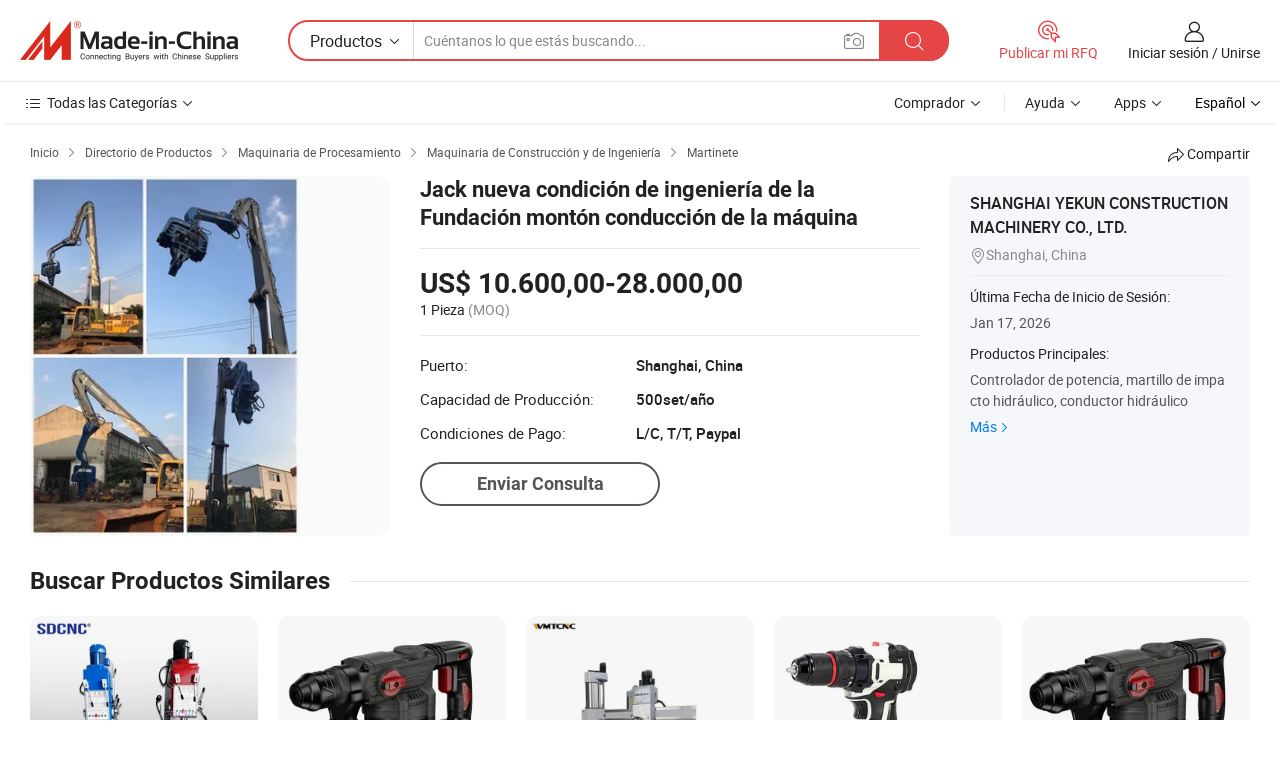

--- FILE ---
content_type: text/html;charset=UTF-8
request_url: https://es.made-in-china.com/co_yekun888/product_New-Condition-Jack-Foundation-Engineering-Pile-Driving-Machine_rghgsuhig.html
body_size: 19910
content:
<!DOCTYPE HTML>
<html lang="es">
<head>
    <meta content="text/html; charset=utf-8" http-equiv="Content-Type" />
    <link rel="dns-prefetch" href="//www.micstatic.com">
    <link rel="dns-prefetch" href="//image.made-in-china.com">
    <link rel="dns-prefetch" href="//www.made-in-china.com">
    <link rel="dns-prefetch" href="//pylon.micstatic.com">
    <link rel="dns-prefetch" href="//expo.made-in-china.com">
    <link rel="dns-prefetch" href="//world.made-in-china.com">
    <link rel="dns-prefetch" href="//pic.made-in-china.com">
    <link rel="dns-prefetch" href="//fa.made-in-china.com">
    <meta http-equiv="X-UA-Compatible" content="IE=Edge, chrome=1" />
    <meta name="renderer" content="webkit" />
                            <link rel="alternate" hreflang="en" href="https://yekun888.en.made-in-china.com/product/bCqmQzcOChkt/China-New-Condition-Jack-Foundation-Engineering-Pile-Driving-Machine.html" />
                                                        <link rel="alternate" hreflang="es" href="https://es.made-in-china.com/co_yekun888/product_New-Condition-Jack-Foundation-Engineering-Pile-Driving-Machine_rghgsuhig.html" />
                                            <link rel="alternate" hreflang="pt" href="https://pt.made-in-china.com/co_yekun888/product_New-Condition-Jack-Foundation-Engineering-Pile-Driving-Machine_rghgsuhig.html" />
                                            <link rel="alternate" hreflang="fr" href="https://fr.made-in-china.com/co_yekun888/product_New-Condition-Jack-Foundation-Engineering-Pile-Driving-Machine_rghgsuhig.html" />
                                            <link rel="alternate" hreflang="ru" href="https://ru.made-in-china.com/co_yekun888/product_New-Condition-Jack-Foundation-Engineering-Pile-Driving-Machine_rghgsuhig.html" />
                                            <link rel="alternate" hreflang="it" href="https://it.made-in-china.com/co_yekun888/product_New-Condition-Jack-Foundation-Engineering-Pile-Driving-Machine_rghgsuhig.html" />
                                            <link rel="alternate" hreflang="de" href="https://de.made-in-china.com/co_yekun888/product_New-Condition-Jack-Foundation-Engineering-Pile-Driving-Machine_rghgsuhig.html" />
                                            <link rel="alternate" hreflang="nl" href="https://nl.made-in-china.com/co_yekun888/product_New-Condition-Jack-Foundation-Engineering-Pile-Driving-Machine_rghgsuhig.html" />
                                            <link rel="alternate" hreflang="ar" href="https://sa.made-in-china.com/co_yekun888/product_New-Condition-Jack-Foundation-Engineering-Pile-Driving-Machine_rghgsuhig.html" />
                                            <link rel="alternate" hreflang="ko" href="https://kr.made-in-china.com/co_yekun888/product_New-Condition-Jack-Foundation-Engineering-Pile-Driving-Machine_rghgsuhig.html" />
                                            <link rel="alternate" hreflang="ja" href="https://jp.made-in-china.com/co_yekun888/product_New-Condition-Jack-Foundation-Engineering-Pile-Driving-Machine_rghgsuhig.html" />
                                            <link rel="alternate" hreflang="hi" href="https://hi.made-in-china.com/co_yekun888/product_New-Condition-Jack-Foundation-Engineering-Pile-Driving-Machine_rghgsuhig.html" />
                                            <link rel="alternate" hreflang="th" href="https://th.made-in-china.com/co_yekun888/product_New-Condition-Jack-Foundation-Engineering-Pile-Driving-Machine_rghgsuhig.html" />
                                            <link rel="alternate" hreflang="tr" href="https://tr.made-in-china.com/co_yekun888/product_New-Condition-Jack-Foundation-Engineering-Pile-Driving-Machine_rghgsuhig.html" />
                                            <link rel="alternate" hreflang="vi" href="https://vi.made-in-china.com/co_yekun888/product_New-Condition-Jack-Foundation-Engineering-Pile-Driving-Machine_rghgsuhig.html" />
                                            <link rel="alternate" hreflang="id" href="https://id.made-in-china.com/co_yekun888/product_New-Condition-Jack-Foundation-Engineering-Pile-Driving-Machine_rghgsuhig.html" />
                                    <link rel="alternate" hreflang="x-default" href="https://yekun888.en.made-in-china.com/product/bCqmQzcOChkt/China-New-Condition-Jack-Foundation-Engineering-Pile-Driving-Machine.html" />
            <title>Jack nueva condición de ingeniería de la Fundación montón conducción de la máquina - China Materiales de construcción, taladradora</title>
            <meta name="Keywords" content="Jack nueva condición de ingeniería de la Fundación montón conducción de la máquina,Materiales de construcción, taladradora" />
                        <meta name="Description" content="Jack nueva condición de ingeniería de la Fundación montón conducción de la máquina,Encuentra Detalles sobre Materiales de construcción, taladradora de Jack nueva condición de ingeniería de la Fundación montón conducción de la máquina - SHANGHAI YEKUN CONSTRUCTION MACHINERY CO., LTD." />
             <meta property="og:title" content="[Hot Item] Jack nueva condición de ingeniería de la Fundación montón conducción de la máquina"/>
<meta property="og:type" content="product"/>
<meta property="og:url" content="https://es.made-in-china.com/co_yekun888/product_New-Condition-Jack-Foundation-Engineering-Pile-Driving-Machine_rghgsuhig.html"/>
<meta property="og:image" content="https://image.made-in-china.com/2f0j00qUGRCmwdPAon/New-Condition-Jack-Foundation-Engineering-Pile-Driving-Machine.jpg"/>
<meta property="og:site_name" content="Made-in-China.com"/>
<meta property="fb:admins" content="292039974180201"/>
<meta property="fb:page_id" content="10150525576765348"/>
<meta property="fb:app_id" content="205885989426763"/>
<meta property="og:description" content="No. de Modelo.: pile machine Tipo: Martillo Hidráulico Presión Tipo Pile Driver: Pile Driver hidráulico Pila Tipo Martillo: Martillo gota Fuente De Alimentación: Gasolina Potencia del motor: 32 45 56 63 80 90 107 125displacement"/>
<meta property="product:price:amount" content="10600.0" />
<meta property="product:price:currency" content="USD" />
<meta property="og:availability" content="instock" />
<link rel="canonical" href="https://es.made-in-china.com/co_yekun888/product_New-Condition-Jack-Foundation-Engineering-Pile-Driving-Machine_rghgsuhig.html" />
            <link rel="amphtml" href="https://es.made-in-china.com/amp/co_yekun888/product_New-Condition-Jack-Foundation-Engineering-Pile-Driving-Machine_rghgsuhig.html">
    <link rel="stylesheet" type="text/css" href="https://www.micstatic.com/common/css/global_bdef139a.css" media="all">
    <link rel="stylesheet" type="text/css" href="https://www.micstatic.com/landing/www/product/free/css/global_v2_96df6b18.css" media="all">
    <link rel="stylesheet" type="text/css" href="https://www.micstatic.com/common/js/assets/artDialog/2.0.0/skins/default_9d77dce2.css" />
    <link rel="stylesheet" href="https://www.micstatic.com/landing/www/product/free/css/detail_v2_18a5c081.css">
            <link rel="stylesheet" type="text/css" href="https://www.micstatic.com/landing/www/product/free/css/detail-mlan_51101171.css" media="all"/>
            <script type="text/javascript" src="https://www.micstatic.com/common/js/libs/jquery_2ad57377.js" charset="utf-8" crossorigin="anonymous" ></script><script type="text/javascript" src="https://www.micstatic.com/common/js/libs/class.0.3.2_2c7a4288.js" charset="utf-8" crossorigin="anonymous" ></script><!-- Polyfill Code Begin --><script chaset="utf-8" type="text/javascript" src="https://www.micstatic.com/polyfill/polyfill-simplify_eb12d58d.js"></script><!-- Polyfill Code End --></head>
<body class="res-wrapper" probe-clarity="false" >
    <div style="position:absolute;top:0;left:0;width:1px;height:1px;overflow:hidden">
        <img src="//stat.made-in-china.com/event/rec.gif?type=0&data=%7B%22layout%22%3A%22-1%22%2C%22ct%22%3A%222%22%2C%22pos%22%3A0%2C%22random%22%3A%220%22%2C%22c%22%3A%222%22%7D&st=1768652818766"/>
    </div>
    <input type="hidden" id="lan" name="lan" value="es">
    <input id="rfqClickData" type="hidden" value="type=2&data=%7B%22layout%22%3A%22-1%22%2C%22ct%22%3A%222%22%2C%22pos%22%3A0%2C%22random%22%3A%220%22%2C%22c%22%3A%222%22%7D&st=1768652818766&rfqc=1" />
    <input id="rootpath" type="hidden" value="" />
    <input type="hidden" id="loginUserName" value="yekun888"/>
    <input type="hidden" id="enHomeUrl" value="https://yekun888.en.made-in-china.com"/>
    <input type="hidden" id="pureFreeUrlType" value="false"/>
    <input type="hidden" id="logoImgUrl" value=""/>
    <input type="hidden" id="comReviewSourceId" value="iqMJWHGCXAIs"/>
            <input type="hidden" name="abTestCode" id="abTestCode" value="" />
            <input type="hidden" name="searchTip" id="searchTip" value="¿Aún estás buscando? ¡Simplemente sigue buscando para encontrar lo que buscas!">
    <input type="hidden" name="user_behavior_trace_id" id="user_behavior_trace_id" value="1jf5uoi7e5fy"/>
        <input type="hidden" id="contactUrlParam" value="?plant=es&from=shrom&type=down&page=p_detail">
            <div id="header" ></div>
<script>
    function headerMlanInit() {
        const funcName = 'headerMlan';
        const app = new window[funcName]({target: document.getElementById('header'), props: {props: {"pageType":9,"logoTitle":"Fabricantes y proveedores","logoUrl":null,"base":{"buyerInfo":{"service":"Servicio","newUserGuide":"Guía de Nuevo Usuario","auditReport":"Audited Suppliers' Reports","meetSuppliers":"Meet Suppliers","onlineTrading":"Secured Trading Service","buyerCenter":"Centro del Comprador","contactUs":"Contáctenos","search":"Buscar","prodDirectory":"Directorio de Productos","supplierDiscover":"Supplier Discover","sourcingRequest":"Publicar Solicitud de Compra","quickLinks":"Quick Links","myFavorites":"Mis Favoritos","visitHistory":"Historial de Navegación","buyer":"Comprador","blog":"Perspectivas Comerciales"},"supplierInfo":{"supplier":"Proveedor","joinAdvance":"加入高级会员","tradeServerMarket":"外贸服务市场","memberHome":"外贸e家","cloudExpo":"Smart Expo云展会","onlineTrade":"交易服务","internationalLogis":"国际物流","northAmericaBrandSailing":"北美全渠道出海","micDomesticTradeStation":"中国制造网内贸站"},"helpInfo":{"whyMic":"Why Made-in-China.com","auditSupplierWay":"Cómo auditamos a los proveedores","securePaymentWay":"Cómo aseguramos el pago","submitComplaint":"Presentar una queja","contactUs":"Contáctenos","faq":"Preguntas más frecuentes","help":"Ayuda"},"appsInfo":{"downloadApp":"¡Descargar App!","forBuyer":"Para Comprador","forSupplier":"Para Proveedor","exploreApp":"Explora los descuentos exclusivos de la App","apps":"Apps"},"languages":[{"lanCode":0,"simpleName":"en","name":"English","value":"https://yekun888.en.made-in-china.com/product/bCqmQzcOChkt/China-New-Condition-Jack-Foundation-Engineering-Pile-Driving-Machine.html","htmlLang":"en"},{"lanCode":5,"simpleName":"es","name":"Español","value":"https://es.made-in-china.com/co_yekun888/product_New-Condition-Jack-Foundation-Engineering-Pile-Driving-Machine_rghgsuhig.html","htmlLang":"es"},{"lanCode":4,"simpleName":"pt","name":"Português","value":"https://pt.made-in-china.com/co_yekun888/product_New-Condition-Jack-Foundation-Engineering-Pile-Driving-Machine_rghgsuhig.html","htmlLang":"pt"},{"lanCode":2,"simpleName":"fr","name":"Français","value":"https://fr.made-in-china.com/co_yekun888/product_New-Condition-Jack-Foundation-Engineering-Pile-Driving-Machine_rghgsuhig.html","htmlLang":"fr"},{"lanCode":3,"simpleName":"ru","name":"Русский язык","value":"https://ru.made-in-china.com/co_yekun888/product_New-Condition-Jack-Foundation-Engineering-Pile-Driving-Machine_rghgsuhig.html","htmlLang":"ru"},{"lanCode":8,"simpleName":"it","name":"Italiano","value":"https://it.made-in-china.com/co_yekun888/product_New-Condition-Jack-Foundation-Engineering-Pile-Driving-Machine_rghgsuhig.html","htmlLang":"it"},{"lanCode":6,"simpleName":"de","name":"Deutsch","value":"https://de.made-in-china.com/co_yekun888/product_New-Condition-Jack-Foundation-Engineering-Pile-Driving-Machine_rghgsuhig.html","htmlLang":"de"},{"lanCode":7,"simpleName":"nl","name":"Nederlands","value":"https://nl.made-in-china.com/co_yekun888/product_New-Condition-Jack-Foundation-Engineering-Pile-Driving-Machine_rghgsuhig.html","htmlLang":"nl"},{"lanCode":9,"simpleName":"sa","name":"العربية","value":"https://sa.made-in-china.com/co_yekun888/product_New-Condition-Jack-Foundation-Engineering-Pile-Driving-Machine_rghgsuhig.html","htmlLang":"ar"},{"lanCode":11,"simpleName":"kr","name":"한국어","value":"https://kr.made-in-china.com/co_yekun888/product_New-Condition-Jack-Foundation-Engineering-Pile-Driving-Machine_rghgsuhig.html","htmlLang":"ko"},{"lanCode":10,"simpleName":"jp","name":"日本語","value":"https://jp.made-in-china.com/co_yekun888/product_New-Condition-Jack-Foundation-Engineering-Pile-Driving-Machine_rghgsuhig.html","htmlLang":"ja"},{"lanCode":12,"simpleName":"hi","name":"हिन्दी","value":"https://hi.made-in-china.com/co_yekun888/product_New-Condition-Jack-Foundation-Engineering-Pile-Driving-Machine_rghgsuhig.html","htmlLang":"hi"},{"lanCode":13,"simpleName":"th","name":"ภาษาไทย","value":"https://th.made-in-china.com/co_yekun888/product_New-Condition-Jack-Foundation-Engineering-Pile-Driving-Machine_rghgsuhig.html","htmlLang":"th"},{"lanCode":14,"simpleName":"tr","name":"Türkçe","value":"https://tr.made-in-china.com/co_yekun888/product_New-Condition-Jack-Foundation-Engineering-Pile-Driving-Machine_rghgsuhig.html","htmlLang":"tr"},{"lanCode":15,"simpleName":"vi","name":"Tiếng Việt","value":"https://vi.made-in-china.com/co_yekun888/product_New-Condition-Jack-Foundation-Engineering-Pile-Driving-Machine_rghgsuhig.html","htmlLang":"vi"},{"lanCode":16,"simpleName":"id","name":"Bahasa Indonesia","value":"https://id.made-in-china.com/co_yekun888/product_New-Condition-Jack-Foundation-Engineering-Pile-Driving-Machine_rghgsuhig.html","htmlLang":"id"}],"showMlan":true,"showRules":false,"rules":"Rules","language":"es","menu":"Menú","subTitle":null,"subTitleLink":null,"stickyInfo":null},"categoryRegion":{"categories":"Todas las Categorías","categoryList":[{"name":"Agricultura y Alimento","value":"https://es.made-in-china.com/category1_Agriculture-Food/Agriculture-Food_usssssssss.html","catCode":"1000000000"},{"name":"Ropa y Accesorios","value":"https://es.made-in-china.com/category1_Apparel-Accessories/Apparel-Accessories_uussssssss.html","catCode":"1100000000"},{"name":"Artes y Antigüedades","value":"https://es.made-in-china.com/category1_Arts-Crafts/Arts-Crafts_uyssssssss.html","catCode":"1200000000"},{"name":"Piezas y Accesorios de Auto y de Moto","value":"https://es.made-in-china.com/category1_Auto-Motorcycle-Parts-Accessories/Auto-Motorcycle-Parts-Accessories_yossssssss.html","catCode":"2900000000"},{"name":"Bolsas, Maletínes y Cajas","value":"https://es.made-in-china.com/category1_Bags-Cases-Boxes/Bags-Cases-Boxes_yhssssssss.html","catCode":"2600000000"},{"name":"Productos Químicos","value":"https://es.made-in-china.com/category1_Chemicals/Chemicals_uissssssss.html","catCode":"1300000000"},{"name":"Productos de Computadora","value":"https://es.made-in-china.com/category1_Computer-Products/Computer-Products_iissssssss.html","catCode":"3300000000"},{"name":"Construcción y Decoración","value":"https://es.made-in-china.com/category1_Construction-Decoration/Construction-Decoration_ugssssssss.html","catCode":"1500000000"},{"name":"Electrónicos de Consumo","value":"https://es.made-in-china.com/category1_Consumer-Electronics/Consumer-Electronics_unssssssss.html","catCode":"1400000000"},{"name":"Producto Eléctrico y Electrónico","value":"https://es.made-in-china.com/category1_Electrical-Electronics/Electrical-Electronics_uhssssssss.html","catCode":"1600000000"},{"name":"Mueble","value":"https://es.made-in-china.com/category1_Furniture/Furniture_yessssssss.html","catCode":"2700000000"},{"name":"Salud y Medicina","value":"https://es.made-in-china.com/category1_Health-Medicine/Health-Medicine_uessssssss.html","catCode":"1700000000"},{"name":"Equipo y Componentes Industriales","value":"https://es.made-in-china.com/category1_Industrial-Equipment-Components/Industrial-Equipment-Components_inssssssss.html","catCode":"3400000000"},{"name":"Instrumentos y Medidores","value":"https://es.made-in-china.com/category1_Instruments-Meters/Instruments-Meters_igssssssss.html","catCode":"3500000000"},{"name":"Industria Ligera y Uso Diario","value":"https://es.made-in-china.com/category1_Light-Industry-Daily-Use/Light-Industry-Daily-Use_urssssssss.html","catCode":"1800000000"},{"name":"Lámparas y Faroles","value":"https://es.made-in-china.com/category1_Lights-Lighting/Lights-Lighting_isssssssss.html","catCode":"3000000000"},{"name":"Maquinaria de Procesamiento","value":"https://es.made-in-china.com/category1_Manufacturing-Processing-Machinery/Manufacturing-Processing-Machinery_uossssssss.html","catCode":"1900000000"},{"name":"Metalurgia, Mineral y Energía","value":"https://es.made-in-china.com/category1_Metallurgy-Mineral-Energy/Metallurgy-Mineral-Energy_ysssssssss.html","catCode":"2000000000"},{"name":"Suministros de Oficina","value":"https://es.made-in-china.com/category1_Office-Supplies/Office-Supplies_yrssssssss.html","catCode":"2800000000"},{"name":"Embalaje e Impresión","value":"https://es.made-in-china.com/category1_Packaging-Printing/Packaging-Printing_ihssssssss.html","catCode":"3600000000"},{"name":"Seguridad y Protección","value":"https://es.made-in-china.com/category1_Security-Protection/Security-Protection_ygssssssss.html","catCode":"2500000000"},{"name":"Servicio","value":"https://es.made-in-china.com/category1_Service/Service_ynssssssss.html","catCode":"2400000000"},{"name":"Artículos de Deporte y Recreación","value":"https://es.made-in-china.com/category1_Sporting-Goods-Recreation/Sporting-Goods-Recreation_iussssssss.html","catCode":"3100000000"},{"name":"Producto Textil","value":"https://es.made-in-china.com/category1_Textile/Textile_yussssssss.html","catCode":"2100000000"},{"name":"Herramientas y Ferretería","value":"https://es.made-in-china.com/category1_Tools-Hardware/Tools-Hardware_iyssssssss.html","catCode":"3200000000"},{"name":"Juguetes","value":"https://es.made-in-china.com/category1_Toys/Toys_yyssssssss.html","catCode":"2200000000"},{"name":"Transporte","value":"https://es.made-in-china.com/category1_Transportation/Transportation_yissssssss.html","catCode":"2300000000"}],"more":"Más"},"searchRegion":{"show":true,"lookingFor":"Cuéntanos lo que estás buscando...","homeUrl":"//es.made-in-china.com","products":"Productos","suppliers":"Proveedores","auditedFactory":null,"uploadImage":"Subir Imagen","max20MbPerImage":"Máximo 20 MB por imagen","yourRecentKeywords":"Tus Palabras Clave Recientes","clearHistory":"Borrar Historial","popularSearches":"Búsquedas Relacionadas","relatedSearches":"Más","more":null,"maxSizeErrorMsg":"Subida fallida. El tamaño máximo de la imagen es de 20 MB.","noNetworkErrorMsg":"No hay conexión de red. Por favor revise su configuración de red y inténtelo de nuevo.","uploadFailedErrorMsg":"Carga fallida. Formato de imagen incorrecto. Formatos admitidos: JPG, PNG, BMP.","relatedList":null,"relatedTitle":null,"relatedTitleLink":null,"formParams":null,"mlanFormParams":{"keyword":null,"inputkeyword":null,"type":null,"currentTab":null,"currentPage":null,"currentCat":null,"currentRegion":null,"currentProp":null,"submitPageUrl":null,"parentCat":null,"otherSearch":null,"currentAllCatalogCodes":null,"sgsMembership":null,"memberLevel":null,"topOrder":null,"size":null,"more":"más","less":"less","staticUrl50":null,"staticUrl10":null,"staticUrl30":null,"condition":"0","conditionParamsList":[{"condition":"0","conditionName":null,"action":"https://es.made-in-china.com/quality-china-product/middleSearch","searchUrl":null,"inputPlaceholder":null},{"condition":"1","conditionName":null,"action":"/companySearch?keyword=#word#","searchUrl":null,"inputPlaceholder":null}]},"enterKeywordTips":"Introduzca una palabra clave al menos para su búsqueda.","openMultiSearch":false},"frequentRegion":{"rfq":{"rfq":"Publicar mi RFQ","searchRfq":"Search RFQs","acquireRfqHover":"Cuéntanos qué necesitas y prueba la manera fácil de obtener cotizaciones !","searchRfqHover":"Discover quality RFQs and connect with big-budget buyers"},"account":{"account":"Cuenta","signIn":"Iniciar sesión","join":"Unirse","newUser":"Nuevo Usuario","joinFree":"Unirse","or":"O","socialLogin":"Al hacer clic en Iniciar Sesión, Unirse Gratis o Continuar con Facebook, Linkedin, Twitter, Google, %s, acepto el %sUser Agreement%s y la %sPrivacy Policy%s","message":"Mensajes","quotes":"Citas","orders":"Pedidos","favorites":"Favoritos","visitHistory":"Historial de Navegación","postSourcingRequest":"Publicar Solicitud de Compra","hi":"Hola","signOut":"Desconectar","manageProduct":"Gestionar Productos","editShowroom":"Editar sala de exposición","username":"","userType":null,"foreignIP":true,"currentYear":2026,"userAgreement":"Acuerdo de Usuario","privacyPolicy":"Política de Privacidad"},"message":{"message":"Mensajes","signIn":"Iniciar sesión","join":"Unirse","newUser":"Nuevo Usuario","joinFree":"Unirse","viewNewMsg":"Sign in to view the new messages","inquiry":"Consultas","rfq":"RFQs","awaitingPayment":"Awaiting payments","chat":"Charlar","awaitingQuotation":"Esperando cotizaciones"},"cart":{"cart":"Cesta de Consultas"}},"busiRegion":null,"previewRegion":null}}});
		const hoc=o=>(o.__proto__.$get=function(o){return this.$$.ctx[this.$$.props[o]]},o.__proto__.$getKeys=function(){return Object.keys(this.$$.props)},o.__proto__.$getProps=function(){return this.$get("props")},o.__proto__.$setProps=function(o){var t=this.$getKeys(),s={},p=this;t.forEach(function(o){s[o]=p.$get(o)}),s.props=Object.assign({},s.props,o),this.$set(s)},o.__proto__.$help=function(){console.log("\n            $set(props): void             | 设置props的值\n            $get(key: string): any        | 获取props指定key的值\n            $getKeys(): string[]          | 获取props所有key\n            $getProps(): any              | 获取props里key为props的值（适用nail）\n            $setProps(params: any): void  | 设置props里key为props的值（适用nail）\n            $on(ev, callback): func       | 添加事件监听，返回移除事件监听的函数\n            $destroy(): void              | 销毁组件并触发onDestroy事件\n        ")},o);
        window[`${funcName}Api`] = hoc(app);
    };
</script><script type="text/javascript" crossorigin="anonymous" onload="headerMlanInit()" src="https://www.micstatic.com/nail/pc/header-mlan_6f301846.js"></script>    <div class="page">
        <div class="grid">
            <input type="hidden" id="curLanCode" value=" 5"/>
            <input id="ads_word" name="ads_word" type="hidden" value="Materiales de construcción" />
            <input type="hidden" name="qaToken" id="qaToken" value="" />
            <input type="hidden" id="qaSource" value="33">
            <input type="hidden" name="iqa-country" id="iqa-country" value="United_States" />
            <input type="hidden" name="iqa-portrait" id="iqa-portrait" value="//image.made-in-china.com/2f1j00qUGRCmwdPAon/New-Condition-Jack-Foundation-Engineering-Pile-Driving-Machine.jpg" />
                        <input type="hidden" name="iqa-tooltip-selecter" id="iqa-tooltip-selecter" value="#J-send-inquiry" />
            <script class="J-mlan-config" type="text/data-lang" data-lang="es">
                {
                    "more": "Ver Todo",
                "less": "Ver Menos",
                "pmore": "Más",
                "pless": "Menos",
                "emailRequired": "Por favor, ponga su dirección de e-mail.",
                "email": "Introduzca la dirección válida de su correo por favor.",
                "contentRequired": "Por favor ingrese el contenido de su consulta.",
                "maxLength": "El contenido de su consulta debe tener entre 20 y 4000 caracteres.",
                "quiryDialogTitle": "Introduzca su contacto para construir confianza con proveedor (es)",
                "videoTitle": "Ver Videos Relacionados",
                "alsoViewTitle": "Personas que han visto esto también han visto",
                "latestPriceTitle": "Ingrese sus requisitos detallados para recibir una cotización precisa",
                "frequencyError": "Su operación es demasiado frecuente, inténtelo nuevamente más tarde.",
                "ratingReviews": "Calificaciones y Reseñas",
                "selectOptions": ["Reseñas principales", "Más reciente"],
                "overallReviews": {
                    "title": "Reseñas generales",
                    "reviews": "Reseñas",
                    "star": "Estrella"
                },
                "customerSatisfaction": {
                    "title": "La satisfacción del cliente",
                    "response": "Respuesta",
                    "service": "Servicio",
                    "quality": "Calidad",
                    "delivery": "Entrega"
                },
                "reviewDetails": {
                    "title": "Revisar Detalles",
                    "verifiedPurchase": "Compra verificada",
                    "showPlace": {
                        "publicShow": "Public show",
                        "publicShowInProtection": "Public show (Protection period)",
                        "onlyInVo": "Only show in VO"
                    },
                    "modified": "Modificado"
                },
                "pager": {
                    "goTo": "Ir a",
                    "page": "Página",
                    "next": "Siguiente",
                    "prev": "Anterior",
                    "confirm": "Confirmar"
                },
                "loadingTip": "Cargando",
                "foldingReviews": "Ver Opiniones de Plegables",
                "noInfoTemporarily": "No hay información temporalmente.",
                "Company Introduction": "Introducción de Empresa"
            }
            </script>
            <div class="page-product-details">
                <div class="detail-wrapper cf">
                    <div class="main-wrap">
                                                    <input type="hidden" id="encodeProdCatCode" value="nwdaOEJHRmJQ"/>
                                                <input type="hidden" id="sensor_pg_v" value="pid:bCqmQzcOChkt,cid:iqMJWHGCXAIs,tp:104,stp:10403,plate:normal,sst:free"/>
                        <input type="hidden" id="isUser" value="false">
                        <!-- 面包屑 -->
                        <div class="top-box">
                            <div class="crumb">
    <span>
                <a rel="nofollow" target="_blank" href="//es.made-in-china.com/">
                    <span>Inicio</span>
    </a>
    </span>
    <i class="micon">&#xe008;</i>
    <span>
                                <a target="_blank" href="https://es.made-in-china.com/html/category.html">
                        <span>Directorio de Productos</span>
        </a>
            </span>
                        <i class="micon">&#xe008;</i>
            <span>
                            <a target="_blank" href="https://es.made-in-china.com/category1_Manufacturing-Processing-Machinery/Manufacturing-Processing-Machinery_uossssssss.html">
                                    <span>Maquinaria de Procesamiento</span>
            </a>
            </span>
                    <i class="micon">&#xe008;</i>
            <span>
                            <a target="_blank" href="https://es.made-in-china.com/category23_Manufacturing-Processing-Machinery/Engineering-Construction-Machinery_uosossssss_1.html">
                                    <span>Maquinaria de Construcción y de Ingeniería</span>
            </a>
            </span>
                <i class="micon">&#xe008;</i>
        <span>
                        <a target="_blank" href="https://es.made-in-china.com/category23_Manufacturing-Processing-Machinery/Pile-Driver_uososossss_1.html">
                            <span>Martinete</span>
        </a>
        </span>
    </div>
                            <div class="sider-top cf">
        <div class="share-wrap share-small-wrap J-share">
    <span class="share-link">
        <i class="ob-icon icon-right-rotation"></i> Compartir </span>
    <div class="share-cnt cf">
        <span class="share-empty-box"></span>
                                <span id="J-sns-icons" data-Image="//image.made-in-china.com/43f34j00qUGRCmwdPAon/New-Condition-Jack-Foundation-Engineering-Pile-Driving-Machine.jpg" data-Desc="Jack nueva condición de ingeniería de la Fundación montón conducción de la máquina on Made-in-China.com"
                  data-fblink="https://es.made-in-china.com/co_yekun888/product_New-Condition-Jack-Foundation-Engineering-Pile-Driving-Machine_rghgsuhig.html?utm_medium=free&utm_campaign=showroom_share&utm_source=facebook"
                  data-twlink="https://es.made-in-china.com/co_yekun888/product_New-Condition-Jack-Foundation-Engineering-Pile-Driving-Machine_rghgsuhig.html?utm_medium=free&utm_campaign=showroom_share&utm_source=twitter"
                  data-ptlink="https://es.made-in-china.com/co_yekun888/product_New-Condition-Jack-Foundation-Engineering-Pile-Driving-Machine_rghgsuhig.html?utm_medium=free&utm_campaign=showroom_share&utm_source=pinterest"
                  data-ldlink="https://es.made-in-china.com/co_yekun888/product_New-Condition-Jack-Foundation-Engineering-Pile-Driving-Machine_rghgsuhig.html?utm_medium=free&utm_campaign=showroom_share&utm_source=linkedin"
                            ></span>
                <span class="mail link-blue fr">
            <iframe src="about:blank" frameborder="0" id="I-email-this-page" name="I-email-this-page" width="0" height="0" style="width:0;height:0;"></iframe>
            <a class="micpm" href="https://yekun888.en.made-in-china.com/share/bCqmQzcOChkt/China-New-Condition-Jack-Foundation-Engineering-Pile-Driving-Machine.html?lanCode=5" rel="nofollow" title="Email" target="I-email-this-page" ><i class="micon" title="Email this page"></i></a>
        </span>
    </div>
</div>
</div>
                        </div>
                        <!-- 产品主要信息 -->
                        <div class="product-info-box">
                            <div class="free-page-main-info main-info cf" faw-module="main_product" faw-exposure>
                                                                    <div class="gallary-box">
                                        <div class="gallary-wrap">
                                            <div class="pic-list" id="pic-list">
                                                <div class="item" fsrc="#">
                                                    <div class="hvalign">
                                                        <div class="hvalign-cnt" ads-data="st:8">
                                                                                                                                                                                            <img src="//image.made-in-china.com/155f0j00qUGRCmwdPAon/New-Condition-Jack-Foundation-Engineering-Pile-Driving-Machine.webp" alt="Jack nueva condición de ingeniería de la Fundación montón conducción de la máquina"
                                                                        title="Jack nueva condición de ingeniería de la Fundación montón conducción de la máquina">
                                                                                                                    </div>
                                                    </div>
                                                </div>
                                            </div>
                                        </div>
                                    </div>
                                                                    <div class="base-info">
                                        <div class="pro-name">
                                            <h1>Jack nueva condición de ingeniería de la Fundación montón conducción de la máquina</h1>
                                                                                    </div>
                                                                                    <div class="property">
                                                                    <div class="price-box">
            <div class="price-base-info">
                                    <div class="only-one-priceNum">
                        <table>
                            <tbody>
                            <tr style="display: inline-flex; flex-wrap: wrap;flex-direction: column;" class="only-one-priceNum-tr">
                                <td style="padding: 0 !important;">
                                    <span class="only-one-priceNum-td-left">US$ 10.600,00-28.000,00</span>
                                </td>
                                <td style="padding: 0" class="sa-only-property-price only-one-priceNum-price">
                                    <span style="color: #222">1 Pieza</span>
                                    <span style="color: #888888">
                                            (MOQ)
                                        </span>
                                </td>
                            </tr>
                            </tbody>
                        </table>
                    </div>
            </div>
        </div>
    <div class="others">
                                                                            <div class="th">Puerto:</div>
                    <div class="td" title="Shanghai, China">Shanghai, China</div>
                                                                <div class="th">Capacidad de Producción:</div>
                    <div class="td" title="500set/año">500set/año</div>
                                                                <div class="th">Condiciones de Pago:</div>
                    <div class="td" title="L/C, T/T, Paypal">L/C, T/T, Paypal</div>
                                </div>
</div>
                                        <div class="act-box">
                                                                                            <div class="btns">
                                                                                                            <a fun-inquiry-product class="btn" target="_blank" href="https://www.made-in-china.com/sendInquiry/prod_bCqmQzcOChkt_iqMJWHGCXAIs.html?plant=es&from=shrom&type=down&page=p_detail" rel="nofollow" ads-data="st:24,pdid:bCqmQzcOChkt,pcid:iqMJWHGCXAIs">Enviar Consulta</a>
                                                                                                    </div>
                                                                                    </div>
                                    </div>
                            </div>
                            <div class="com-info">
        <div class="base">
        <p class="com-name">
            <a href="https://es.made-in-china.com/co_yekun888/">
                SHANGHAI YEKUN CONSTRUCTION MACHINERY CO., LTD.
            </a>
        </p>
        <p class="local"><i class="micon">&#xe024;</i>Shanghai, China</p>
    </div>
        <div class="review-scores">
                <div class="J-review-box" style="display: none;border-top: 1px solid #e6ecf2;padding: 5px 0;">
                            <span>What's your impression of this company?</span>
                        <div class="score-item review-btn" ads-data="st:114">
                <i class="ob-icon icon-fill-text"></i>
                <span style="color:#007DFA;text-decoration: underline;cursor: pointer;">review now</span>
            </div>
        </div>
    </div>
    <div class="other com-other-info">
        <div class="mrb-10">
            <p><span>Última Fecha de Inicio de Sesión:</span></p>
            <p> Jan 17, 2026</p>
        </div>
        <div class="mrb-10">
                    </div>
        <div>
                            <p><span>Productos Principales:</span></p>
                <p>
                                        <span class="sider-main-products-new ellipsis-two-lines" >
                                        Controlador de potencia, martillo de impacto hidr&aacute;ulico, conductor hidr&aacute;ulico
                                        </span>
                                    </p>
                <div class="new-more">
                    <a href="https://es.made-in-china.com/co_yekun888/product_group_s_s_1.html" target="_blank">Más<i class="ob-icon icon-right"></i></a>
                </div>
                    </div>
    </div>
</div>
                        </div>
                        <!-- Similar Items -->
                        <!-- ab实验只保留c -->
                        <div class="J-similar-product-place" faw-module="YML" faw-exposure>
    <div class="sr-similar-product-block">
        <div class="text-width-line">
            <div class="text">Buscar Productos Similares</div>
            <div class="line"></div>
        </div>
        <div class="sr-similar-product-wrap cf J-similar-product-wrap wrap-v3">
            <div class="sr-layout-content sr-similar-product-cnt cf J-similar-proudct-list ">
                <div class="sr-skeleton-container">
                    <div class="sr-skeleton-item">
                        <div class="sr-skeleton-pic"></div>
                        <div class="sr-skeleton-name"></div>
                        <div class="sr-skeleton-next-name"></div>
                        <div class="sr-skeleton-price"></div>
                        <div class="sr-skeleton-moq"></div>
                    </div>
                    <div class="sr-skeleton-item">
                        <div class="sr-skeleton-pic"></div>
                        <div class="sr-skeleton-name"></div>
                        <div class="sr-skeleton-next-name"></div>
                        <div class="sr-skeleton-price"></div>
                        <div class="sr-skeleton-moq"></div>
                    </div>
                    <div class="sr-skeleton-item">
                        <div class="sr-skeleton-pic"></div>
                        <div class="sr-skeleton-name"></div>
                        <div class="sr-skeleton-next-name"></div>
                        <div class="sr-skeleton-price"></div>
                        <div class="sr-skeleton-moq"></div>
                    </div>
                    <div class="sr-skeleton-item">
                        <div class="sr-skeleton-pic"></div>
                        <div class="sr-skeleton-name"></div>
                        <div class="sr-skeleton-next-name"></div>
                        <div class="sr-skeleton-price"></div>
                        <div class="sr-skeleton-moq"></div>
                    </div>
                    <div class="sr-skeleton-item">
                        <div class="sr-skeleton-pic"></div>
                        <div class="sr-skeleton-name"></div>
                        <div class="sr-skeleton-next-name"></div>
                        <div class="sr-skeleton-price"></div>
                        <div class="sr-skeleton-moq"></div>
                    </div>
                    <div class="sr-skeleton-item">
                        <div class="sr-skeleton-pic"></div>
                        <div class="sr-skeleton-name"></div>
                        <div class="sr-skeleton-next-name"></div>
                        <div class="sr-skeleton-price"></div>
                        <div class="sr-skeleton-moq"></div>
                    </div>
                </div>
            </div>
        </div>
    </div>
</div>
                        <!-- You May Like -->
                        <div class="product-box">
                            <div class="auto-box">
                                 <div class="main-block product-info J-tabs">
    <div class="main-block-title cf">
        <div class="desc-title J-tab selected"><h2>Descripción de Producto</h2></div>
        <div class="desc-title J-tab"><h2>Información de la Compañía</h2></div>
                    </div>
    <div class="main-block-wrap cf">
        <div class="desc rich-text J-tab-cnt" style="display:none;" >
                            <div class="sr-txt-title">
                    <h2 class="sr-txt-h2">Información Básica</h2>
                </div>
                                        <div class="basic-info cf">
                    <div class="basic-info-list">
                                                    <div class="bsc-item cf">
                                <div class="bac-item-label fl">No. de Modelo.</div>
                                                                    <div class="bac-item-value fl">pile machine</div>
                                                            </div>
                                                    <div class="bsc-item cf">
                                <div class="bac-item-label fl">Tipo</div>
                                                                    <div class="bac-item-value fl">Martillo Hidráulico</div>
                                                            </div>
                                                    <div class="bsc-item cf">
                                <div class="bac-item-label fl">Presión Tipo Pile Driver</div>
                                                                    <div class="bac-item-value fl">Pile Driver hidráulico</div>
                                                            </div>
                                                    <div class="bsc-item cf">
                                <div class="bac-item-label fl">Pila Tipo Martillo</div>
                                                                    <div class="bac-item-value fl">Martillo gota</div>
                                                            </div>
                                                    <div class="bsc-item cf">
                                <div class="bac-item-label fl">Fuente De Alimentación</div>
                                                                    <div class="bac-item-value fl">Gasolina</div>
                                                            </div>
                                                    <div class="bsc-item cf">
                                <div class="bac-item-label fl">Potencia del motor</div>
                                                                    <div class="bac-item-value fl">32 45 56 63 80 90 107 125displacement</div>
                                                            </div>
                                                    <div class="bsc-item cf">
                                <div class="bac-item-label fl">Ruido</div>
                                                                    <div class="bac-item-value fl">Con ruido</div>
                                                            </div>
                                                    <div class="bsc-item cf">
                                <div class="bac-item-label fl">Certificación</div>
                                                                    <div class="bac-item-value fl">RoHS, ISO 9001: 2000</div>
                                                            </div>
                                                    <div class="bsc-item cf">
                                <div class="bac-item-label fl">Condición</div>
                                                                    <div class="bac-item-value fl">Nueva</div>
                                                            </div>
                                                    <div class="bsc-item cf">
                                <div class="bac-item-label fl">H-Beam Specificati</div>
                                                                    <div class="bac-item-value fl">200mm-500mm</div>
                                                            </div>
                                                    <div class="bsc-item cf">
                                <div class="bac-item-label fl">Material</div>
                                                                    <div class="bac-item-value fl">Steel</div>
                                                            </div>
                                                    <div class="bsc-item cf">
                                <div class="bac-item-label fl">Max.Clamping Force</div>
                                                                    <div class="bac-item-value fl">220t</div>
                                                            </div>
                                                    <div class="bsc-item cf">
                                <div class="bac-item-label fl">Rated Pile Drawing</div>
                                                                    <div class="bac-item-value fl">135t</div>
                                                            </div>
                                                    <div class="bsc-item cf">
                                <div class="bac-item-label fl">Marca Comercial</div>
                                                                    <div class="bac-item-value fl">vibra</div>
                                                            </div>
                                                    <div class="bsc-item cf">
                                <div class="bac-item-label fl">Paquete de Transporte</div>
                                                                    <div class="bac-item-value fl">caja de madera</div>
                                                            </div>
                                                    <div class="bsc-item cf">
                                <div class="bac-item-label fl">Especificación</div>
                                                                    <div class="bac-item-value fl">oem</div>
                                                            </div>
                                                    <div class="bsc-item cf">
                                <div class="bac-item-label fl">Origen</div>
                                                                    <div class="bac-item-value fl">Shanghai</div>
                                                            </div>
                                                    <div class="bsc-item cf">
                                <div class="bac-item-label fl">Código del HS</div>
                                                                    <div class="bac-item-value fl">8430100000</div>
                                                            </div>
                                            </div>
                </div>
                        <div class="sr-txt-title" style="margin-top: 20px">
                <h2 class="sr-txt-h2">Descripción de Producto</h2>
            </div>
                            Los detalles del producto <br />&nbsp; <br />Tenemos diferentes modelos de Eco friendly mont&oacute;n de vibradores de equipos de conducci&oacute;n y los detalles son&nbsp; Los de abajo&comma; &nbsp; Usted puede seleccionar el modelo basado en el peso operativo de la excavadora y la profundidad de amontonarse requisito&period; <div class="rich-text-table"><table><tbody><tr><td colspan="2" style="height&colon;17&period;0pt&semi;">Modelo de art&iacute;culo &nbsp; &nbsp; &nbsp; &nbsp; &nbsp; &nbsp; &nbsp; </td><td style="height&colon;17&period;0pt&semi;">FV-100 </td><td style="height&colon;17&period;0pt&semi;">FV-150 </td><td style="height&colon;17&period;0pt&semi;">FV-250 </td><td style="height&colon;17&period;0pt&semi;">FV-280 </td><td style="height&colon;17&period;0pt&semi;">FV-300 </td><td style="height&colon;17&period;0pt&semi;">FV-330 </td><td style="height&colon;17&period;0pt&semi;">Vf-350L </td><td style="height&colon;17&period;0pt&semi;">FV-350 </td><td style="height&colon;17&period;0pt&semi;">FV-400 </td></tr><tr><td>La frecuencia de vibraci&oacute;n </td><td>Rpm </td><td>2500 </td><td>2500 </td><td>2800 </td><td>3200 </td><td>3200 </td><td>3200 </td><td>3200 </td><td>3200 </td><td>3200 </td></tr><tr><td>La presi&oacute;n de funcionamiento </td><td>Mpa </td><td>30 </td><td>30 </td><td>32 </td><td>32 </td><td>32 </td><td>32 </td><td>32 </td><td>32 </td><td>32 </td></tr><tr><td>La fuerza centr&iacute;fuga </td><td>Kn </td><td>117 </td><td>172 </td><td>265 </td><td>335 </td><td>350 </td><td>372 </td><td>435 </td><td>455 </td><td>485 </td></tr><tr><td>Max&period; Longitud de la pila </td><td>M </td><td>6 </td><td>8 </td><td>10 </td><td>12 </td><td>12 </td><td>12 </td><td>15 </td><td>15 </td><td>18 </td></tr><tr><td>El peso del brazo </td><td>Kg&period; </td><td>160 </td><td>260 </td><td>500 </td><td>500 </td><td>670 </td><td>670 </td><td>670 </td><td>750 </td><td>750 </td></tr><tr><td>El peso de martillo </td><td>Kg&period; </td><td>850 </td><td>1100 </td><td>1700 </td><td>1900 </td><td>2100 </td><td>2300 </td><td>2400 </td><td>2600 </td><td>2700 </td></tr><tr><td>Excavadora </td><td>T </td><td>7~12 </td><td>12~17 </td><td>20~30 </td><td>20~30 </td><td>30~35 </td><td>33~40 </td><td>35~40 </td><td>40~45 </td><td>45~60 </td></tr></tbody></table></div><br />&nbsp; <br /><br />&nbsp;
                                </div>
                    <div class="desc company-info J-tab-cnt">
                                    <div class="info-li">
                        <span class="info-label">Dirección:</span>
                        <span class="info-text">No. 3652, Caoan Road, Jiading District, Shanghai, China</span>
                    </div>
                                    <div class="info-li">
                        <span class="info-label">Tipo de Negocio:</span>
                        <span class="info-text">Fabricante/Fábrica, Empresa Comercial</span>
                    </div>
                                                    <div class="info-li">
                        <span class="info-label">Rango de Negocios:</span>
                        <span class="info-text">Construcción y Decoración, Equipo y Componentes Industriales, Maquinaria de Procesamiento</span>
                    </div>
                                    <div class="info-li">
                        <span class="info-label">Certificación del Sistema de Gestión:</span>
                        <span class="info-text">ISO 9001, IATF16949</span>
                    </div>
                                    <div class="info-li">
                        <span class="info-label">Productos Principales:</span>
                        <a href="https://es.made-in-china.com/co_yekun888/product_group_s_s_1.html" class="info-text">Controlador de potencia, martillo de impacto hidr&aacute;ulico, conductor hidr&aacute;ulico</a>
                    </div>
                                    <div class="info-li info-li-column">
                        <span class="info-label">Introducción de Empresa:</span>
                        <span class="info-text">Shanghai Ye Kun Construction Machinery Co., Ltd. Es uno especializado se dedica a la producción de equipos de máquinas de dibujo de pilas de hundimiento de vibraciones, venta y servicio de empresas orientadas a la tecnología, productos que emergen principalmente una máquina de dibujo de pilas hidráulicas de alta velocidad y accesorios periféricos, equipos ampliamente utilizados en todo tipo de construcción de ingeniería de fundaciones.<br /><br />Tras un breve período de desarrollo, la empresa obtuvo el reconocimiento de los clientes y el crecimiento anual de las ventas se duplicó. Comercialización del país con la Marca VIBRA y la exportación. La producción de la empresa de mini-impulsor de pilas hidráulicas, martillo de vibración y otros productos de calidad ha alcanzado el nivel avanzado de la industria.<br /><br />La empresa cuenta con una colaboración joven y emprendedora en equipo, para respetar el valor del cliente como valor propio, para convertirse en los más fiables, los más completos, los más profesionales de equipos de máquinas vibratorias y proveedores de servicios y hacer esfuerzos incansables.<br /><br />Visión: Desarrollar y fabricar cada equipo con alta responsabilidad y sentido de misión.<br /><br />Objetivo: Liderar la innovación y la revolución de la industria en el futuro.<br /><br />Valor: Refleja el valor de los clientes como nuestro propio valor.<br /><br />Principio de seguridad y calidad: Tome la alta seguridad como base de fabricación y tome la calidad duradera y estable como vida del producto.<br /><br />Norma medioambiental: Realizar el mayor efecto por la energía más baja y hacer la contribución al medio ambiente natural.</span>
                    </div>
                            </div>
        <div class="J-tab-cnt reviews-block" style="display: none;width:100%">
            <div id="app"></div>
        </div>
    </div>
</div>
<input type="hidden" id="product-detail-review" value="true">
                                        <div class="main-block send-inquiry" faw-module="supplier_inquiry" faw-exposure>
    <div class="main-block-title" id="J-send-inquiry">
        <span>Enviar directamente tu consulta a este proveedor</span>
    </div>
    <div class="main-block-wrap">
        <input type="hidden" id="showRoomUrl" value="//www.made-in-china.com/sendInquiry/prod_bCqmQzcOChkt_iqMJWHGCXAIs.html?plant=es&from=shrom&type=down&page=p_detail">
        <input type="hidden" id="loginStatu" value="0" />
                <form id="inqueryForm" class="obelisk-form" method="post" target="_blank" action="//www.made-in-china.com/sendInquiry/prod_bCqmQzcOChkt_iqMJWHGCXAIs.html?plant=es&from=shrom&type=down&page=p_detail&quickpost=1">
                <input type="hidden" id="sourceReqType" name="sourceReqType" value="GLP" />
        <input type="hidden" name="showRoomQuickInquireFlag" value="1"/>
        <input type="hidden" name="showRoomId" value="iqMJWHGCXAIs"/>
        <input type="hidden" name="compareFromPage" id="compareFromPage" value="1"/>
        <div class="form-item">
            <label class="form-label ">
                                    <em>*</em>
                                De:
            </label>
            <div class="form-fields ">
                                                    <input type="text" name="senderMail" id="J-quick-inquiry-input" class="input-text col-12" placeholder="Por favor, ponga su dirección de e-mail." value="">
                            </div>
        </div>
        <div class="form-item">
            <label class="form-label to-name">A:</label>
            <div class="form-fields to-name J-async-freeInquiryUserInfo"></div>
        </div>
        <div class="form-item">
            <label class="form-label"><em>*</em>Mensaje:</label>
            <div class="form-fields">
                    <textarea name="content" id="inquiryContent" class="input-textarea massage col-12"                       cols="80" rows="6" placeholder="Te sugerimos que detalles tus necesidades de producto e informaciones de tu compañía aquí." maxlength="4000"></textarea>
            </div>
        </div>
                <div class="form-item last">
            <label class="form-label"></label>
            <div class="form-fields to-name">
                                    <button fun-inquiry-supplier type="submit" class="btn btn-main" id="inquirySend" ads-data="st:24,pdid:bCqmQzcOChkt,pcid:iqMJWHGCXAIs">Enviar</button>
                                                    <p class="promote">
                        <label for="">Esto no es lo que buscas?</label>
                                                <a fun-rfq class="link-red J-ads-data" href="//purchase.made-in-china.com/trade-service/quotation-request.html?lan=es" rel="nofollow" ads-data="type=2&data=%7B%22layout%22%3A%22-1%22%2C%22ct%22%3A%222%22%2C%22pos%22%3A0%2C%22random%22%3A%220%22%2C%22c%22%3A%222%22%7D&st=1768652818776&rfqc=2,pdid:bCqmQzcOChkt,pcid:iqMJWHGCXAIs">
                            <i class="micon">&#xe010;</i>Publique Solicitud de Compra Ahora </a>
                    </p>
                            </div>
        </div>
    </form>
    </div>
</div>
<div class="related-block">
    <div class="sider-title"><span>Categorias Relacionadas</span></div>
    </div>
                                    <div class="main-block-minor similar-hot-categories">
                <h3 class="main-block-title">Búsquedas Populares</h3>
        <div class="main-block-wrap mb20">
                                                            <div class="capsule">
                            <a href="https://es.made-in-china.com/tag_search_product/Machine-Machinery_eigrin_1.html" title="Máquina Maquinaria" target="_blank">Máquina Maquinaria</a>
                        </div>
                                                                                <div class="capsule">
                            <a href="https://es.made-in-china.com/tag_search_product/Construction_heyirn_1.html" title="China Construcción" target="_blank">China Construcción</a>
                        </div>
                                                                                <div class="capsule">
                            <a href="https://es.made-in-china.com/tag_search_product/Construction-Machinery_nsson_1.html" title="Maquinaria De Construcción" target="_blank">Maquinaria De Construcción</a>
                        </div>
                                                                                <div class="capsule">
                            <a href="https://es.made-in-china.com/tag_search_product/Construction-Machine_uueyorn_1.html" title="Máquina De Construcción" target="_blank">Máquina De Construcción</a>
                        </div>
                                                                                <div class="capsule">
                            <a href="https://es.made-in-china.com/tag_search_product/Machinery-For-Construction_rorsgn_1.html" title="Maquinaria Para Construcción" target="_blank">Maquinaria Para Construcción</a>
                        </div>
                                                                                <div class="capsule">
                            <a href="https://es.made-in-china.com/tag_search_product/Drilling-Equipment_gounen_1.html" title="Equipo De Perforación" target="_blank">Equipo De Perforación</a>
                        </div>
                                            </div>
                    <div class="item J-more-cnt" style="display:none;">
                <h3 class="main-block-title">Proveedores y Mayoristas Recomendados</h3>
                <div class="main-block-wrap mb20">
                                                                                                        <div class="capsule">
                                                                        <a href="https://es.made-in-china.com/manufacturers/machine-machinery.html" title="Máquina Maquinaria&nbsp;Fabricantes" target="_blank">
                                                                        Máquina Maquinaria&nbsp;Fabricantes</a>
                                </div>
                                                                                                                <div class="capsule">
                                                                        <a href="https://es.made-in-china.com/manufacturers/construction.html" title="China Construcción&nbsp;Fabricantes" target="_blank">
                                                                        China Construcción&nbsp;Fabricantes</a>
                                </div>
                                                                                                                <div class="capsule">
                                                                        <a href="https://es.made-in-china.com/manufacturers/construction-machinery.html" title="Maquinaria De Construcción&nbsp;Fabricantes" target="_blank">
                                                                        Maquinaria De Construcción&nbsp;Fabricantes</a>
                                </div>
                                                                                                        <div class="capsule">
                                                                                                            <a href="https://es.made-in-china.com/tag_search_product/Construction-Equipment-Machine_Price_uyeghunn_1.html" title="Máquina De Equipo De Construcción" target="_blank">Máquina De Equipo De Construcción</a>
                                </div>
                                                                                                                <div class="capsule">
                                                                                                            <a href="https://es.made-in-china.com/tag_search_product/Used-Construction-Machinery_Price_ognirn_1.html" title="Maquinaria De Construcción Usada" target="_blank">Maquinaria De Construcción Usada</a>
                                </div>
                                                                                        </div>
            </div>
            <a href="javascript:;" class="more J-more">Más<i class="micon">&#xe006;</i></a>
        <a href="javascript:;" class="less J-less" style="display:none;">Menos<i class="micon">&#xe007;</i></a>
    </div>
                                    </div>
                                                            <div class="static-box" style="visibility: hidden">
                                                            <div class="hole">
                                    <div class="main-block-title">
                                        <span>Personas que gustaron de esto también gustaron de</span>
                                    </div>
                                    <b class="J-yml-tar"></b>
                                        <script class="J-yml-seodom" type="text/x-tmpl">
                                         <div class="latest-products J-slider-y" faw-module="YML_bottom">
    <div class="main-block-wrap">
        <div class="product-slider ">
            <div class="slider-box J-slider-box" faw-exposure>
                <div class="product-list-wrap cf J-slider-wrap J-slider-list">
                    {{ products.forEach(function(prod, i){ }}
                    {{ if(i <= 10){ }}
                        <div class="item cf J-item" ads-data="pdid:{{=prod.prodId}},pcid:{{=prod.comId}},aid:{{=prod.aidId4BI}},ads_srv_tp:ad_enhance,a:{{=i+1}}">
                            <div class="item-padding">
                                <div class="item-inner">
                                    <div class="pic">
                                        <a href="{{=prod.prodUrl}}" class="J-ads-data" faw-exposure-sub ads-data="st:8,{{=prod.adsData}}">
                                            <img {{ if(prod.showSafeImg){ }}
                                                 src="{{=safeUrl}}"
                                                 {{ }else{ }}
                                                 src="{{=prod.picUrl}}"
                                                 {{ } }}
                                                 alt="{{-prod.prodName}}" title="{{-prod.prodName}}">
                                        </a>
                                    </div>
                                    <div class="also-like-info">
                                        <div class="also-like-name">
                                            <a href="{{=prod.prodUrl}}" title="{{-prod.prodName}}"
                                               class="J-ads-data ellipsis-two-lines" ads-data="st:2,{{=prod.adsData}}">
                                                {{-prod.prodName}}
                                            </a>
                                        </div>
                                        <div class="also-like-bottom">
                                            <div class="also-like-price">
                                                {{-prod.prodMinOrderPriceRang}}
                                            </div>
                                            <div class="also-like-moq">
                                                {{-prod.prodMinOrder}}
                                            </div>
                                        </div>
                                    </div>
                                </div>
                            </div>
                        </div>
                    {{ } }}
                    {{ }); }}
                </div>
            </div>
        </div>
        <div class="slider-arrows" style="display: none">
            <a href="javascript:;" class="arrow J-prev"><i class="micon arrow-down">&#xe007;</i></a>
            <a href="javascript:;" class="arrow J-next"><i class="micon">&#xe006;</i></a>
        </div>
    </div>
</div>
                                    </script>
                                </div>
                            </div>
                        </div>
                    </div>
                </div>
            </div>
            <input id="alsoLikedProductIds" type="hidden" value="" />
            <input id="productId" type="hidden" value="bCqmQzcOChkt">
            <input id="comId" name="comId" type="hidden" value="iqMJWHGCXAIs"/>
            <input id="freeLogUserName" type="hidden" value="yekun888">
                        <input id="isFreeProd" type="hidden" value="">
            <input id="isFreeProdActive" type="hidden" value="">
            <script class="J-yml-adsdata" type="text/x-json-data">
                
            </script>
            <script class="J-yml-prod2Ads" type="text/x-json-data">
                
            </script>
                    </div>
    </div>
     <script type="text/javascript">
    var moveTo = function(src, tar, mode){
        var target = jQuery(tar);
        mode = mode || 'empty';

        var children = jQuery(src).children();
        var nodes = [];

        switch(mode){
            case 'sort': {
                nodes = [].slice.call(target.children()).concat([].slice.call(children));
                nodes = nodes.sort(function(a, b){return parseInt(a.getAttribute('cz-index')) - parseInt(b.getAttribute('cz-index'))});

                target.empty();
            }; break;
            case 'empty': {
                target.empty();
                nodes = children;
            }; break;
            default: {
                nodes = children;
            };
        }

        if(mode === 'replace'){
            target.replaceWith(nodes);
        }else{
            target.append(nodes);
        }
    };

</script>
<div class="J-cache-buyer" style="display:none">
    <a fun-rfq rel="nofollow" href="//purchase.made-in-china.com/trade-service/quotation-request.html" cz-index="1">Post Sourcing Request</a>
    <a target="_blank" href="//www.made-in-china.com/industry-sites/" cz-index="4">Industry Channels</a>
    <a target="_blank" href="//www.made-in-china.com/region/" cz-index="5">Regional Channels</a>
    <span class="title" cz-index="6">Other Services:</span>
    <a target="_blank" href="//resources.made-in-china.com/" cz-index="7">Explore Trade Resources</a>
    <a rel="nofollow" href="//activity.made-in-china.com/show/xQrasYIbFmVA/sxutRkLPIEVl" cz-index="8">View More in Buyer Guide</a>
</div>
<div class="J-cache-supplier" style="display:none">
    <a rel="nofollow" href="//sourcing.made-in-china.com/">Search Sourcing Requests</a>
        <a rel="nofollow" href="//www.made-in-china.com/audited-suppliers/for-suppliers/">加入认证供应商</a>
    <a rel="nofollow" href="http://service.made-in-china.com">进入会员e家</a>
</div>
<div class="J-cache-help" style="display:none">
    <a target="_blank" href="//www.made-in-china.com/aboutus/contact/" rel="nofollow">Contact Us</a>
    <a target="_blank" href="//www.made-in-china.com/help/faq/" rel="nofollow">FAQ</a>
    <a target="_blank" href="//sourcing.made-in-china.com/complaint/" rel="nofollow">Submit a Complaint</a>
</div>
<script type="text/javascript">
    ;void function(){

        moveTo('.J-cache-buyer', '.J-target-buyer', 'sort');
        moveTo('.J-cache-supplier', '.J-target-supplier', 'empty');
        moveTo('.J-cache-help', '.J-target-help', 'empty');

    }.call(this);
</script>    <div class="J-cache-mlan-prod" style="display:none">
    <div class="mlan-option multi-lang J-mlan-option">
        <span class="mlan-title">English <i class="icon">&#xf0d7;</i></span>
        <ul class="mlan-list">
            <li><a class="mlan-es J-mlan-stat" rel="nofollow" target="_blank" href="//es.made-in-china.com//co_yekun888/product_New-Condition-Jack-Foundation-Engineering-Pile-Driving-Machine_rghgsuhig.html" title="Español"><img src="//www.micstatic.com/landing/www/product/img/transparent.png" alt="Español"></a></li>
            <li><a class="mlan-pt J-mlan-stat" rel="nofollow" target="_blank" href="//pt.made-in-china.com//co_yekun888/product_New-Condition-Jack-Foundation-Engineering-Pile-Driving-Machine_rghgsuhig.html" title="Português"><img src="//www.micstatic.com/landing/www/product/img/transparent.png" alt="Português"></a></li>
            <li><a class="mlan-fr J-mlan-stat" rel="nofollow" target="_blank" href="//fr.made-in-china.com//co_yekun888/product_New-Condition-Jack-Foundation-Engineering-Pile-Driving-Machine_rghgsuhig.html" title="Français"><img src="//www.micstatic.com/landing/www/product/img/transparent.png" alt="Français"></a></li>
            <li><a class="mlan-ru J-mlan-stat" rel="nofollow" target="_blank" href="//ru.made-in-china.com//co_yekun888/product_New-Condition-Jack-Foundation-Engineering-Pile-Driving-Machine_rghgsuhig.html" title="Русский язык"><img src="//www.micstatic.com/landing/www/product/img/transparent.png" alt="Русский язык"></a></li>
            <li><a class="mlan-it J-mlan-stat" rel="nofollow" target="_blank" href="//it.made-in-china.com//co_yekun888/product_New-Condition-Jack-Foundation-Engineering-Pile-Driving-Machine_rghgsuhig.html" title="Italiano"><img src="//www.micstatic.com/landing/www/product/img/transparent.png" alt="Italiano"></a></li>
            <li><a class="mlan-de J-mlan-stat" rel="nofollow" target="_blank" href="//de.made-in-china.com//co_yekun888/product_New-Condition-Jack-Foundation-Engineering-Pile-Driving-Machine_rghgsuhig.html" title="Deutsch"><img src="//www.micstatic.com/landing/www/product/img/transparent.png" alt="Deutsch"></a></li>
            <li><a class="mlan-nl J-mlan-stat" rel="nofollow" target="_blank" href="//nl.made-in-china.com//co_yekun888/product_New-Condition-Jack-Foundation-Engineering-Pile-Driving-Machine_rghgsuhig.html" title="Nederlands"><img src="//www.micstatic.com/landing/www/product/img/transparent.png" alt="Nederlands"></a></li>
            <li><a class="mlan-sa J-mlan-stat" rel="nofollow" target="_blank" href="//sa.made-in-china.com//co_yekun888/product_New-Condition-Jack-Foundation-Engineering-Pile-Driving-Machine_rghgsuhig.html" title="منصة عربية"><img src="//www.micstatic.com/landing/www/product/img/transparent.png" alt="منصة عربية"></a></li>
            <li><a class="mlan-kr J-mlan-stat" rel="nofollow" target="_blank" href="//kr.made-in-china.com//co_yekun888/product_New-Condition-Jack-Foundation-Engineering-Pile-Driving-Machine_rghgsuhig.html" title="한국어"><img src="//www.micstatic.com/landing/www/product/img/transparent.png" alt="한국어"></a></li>
            <li><a class="mlan-jp J-mlan-stat" rel="nofollow" target="_blank" href="//jp.made-in-china.com//co_yekun888/product_New-Condition-Jack-Foundation-Engineering-Pile-Driving-Machine_rghgsuhig.html" title="日本語"><img src="//www.micstatic.com/landing/www/product/img/transparent.png" alt="日本語"></a></li>
        </ul>
    </div>
</div>
    <div class="m-footer pad-footer m-sr-footer mlan-footer">
    <div class="grid">
        <div class="m-footer-simple-links pad-footer-simple">
            <div class="m-footer-simple-links-group pad-footer-hide">
                                    <div class="m-footer-simple-links-row">
    <a href="//es.made-in-china.com/html/aboutmic.html" rel="nofollow">Sobre Nosotros</a>
    <span class="m-gap-line"></span>
    <a href="//es.made-in-china.com/html/declaration.html" rel="nofollow">Declaración</a>
    <span class="m-gap-line"></span>
    <a href="//es.made-in-china.com/html/terms-es.html" rel="nofollow">Acuerdo del usuario</a>
    <span class="m-gap-line"></span>
    <a href="//es.made-in-china.com/html/policy.html" rel="nofollow">Política de privacidad</a>
    <span class="m-gap-line"></span>
    <a href="//es.made-in-china.com/contact-us/" rel="nofollow">Contactar a Made-in-China.com</a>
    <span class="m-gap-line"></span>
    <a href="//es.made-in-china.com/tag/">Productos Rápidos</a>
    <span class="m-gap-line"></span>
    <a href="//insights.made-in-china.com/es/">Perspectivas</a>
</div>
<div class="m-footer-simple-links-row">
    <span class="m-footer-simple-links-title">Opciones de Idioma:</span>
            <a href="https://yekun888.en.made-in-china.com/product/bCqmQzcOChkt/China-New-Condition-Jack-Foundation-Engineering-Pile-Driving-Machine.html">English</a>
                    <span class="m-gap-line"></span>
                    <a href="https://es.made-in-china.com/co_yekun888/product_New-Condition-Jack-Foundation-Engineering-Pile-Driving-Machine_rghgsuhig.html">Español</a>
                    <span class="m-gap-line"></span>
                    <a href="https://pt.made-in-china.com/co_yekun888/product_New-Condition-Jack-Foundation-Engineering-Pile-Driving-Machine_rghgsuhig.html">Português</a>
                    <span class="m-gap-line"></span>
                    <a href="https://fr.made-in-china.com/co_yekun888/product_New-Condition-Jack-Foundation-Engineering-Pile-Driving-Machine_rghgsuhig.html">Français</a>
                    <span class="m-gap-line"></span>
                    <a href="https://ru.made-in-china.com/co_yekun888/product_New-Condition-Jack-Foundation-Engineering-Pile-Driving-Machine_rghgsuhig.html">Русский язык</a>
                    <span class="m-gap-line"></span>
                    <a href="https://it.made-in-china.com/co_yekun888/product_New-Condition-Jack-Foundation-Engineering-Pile-Driving-Machine_rghgsuhig.html">Italiano</a>
                    <span class="m-gap-line"></span>
                    <a href="https://de.made-in-china.com/co_yekun888/product_New-Condition-Jack-Foundation-Engineering-Pile-Driving-Machine_rghgsuhig.html">Deutsch</a>
                    <span class="m-gap-line"></span>
                    <a href="https://nl.made-in-china.com/co_yekun888/product_New-Condition-Jack-Foundation-Engineering-Pile-Driving-Machine_rghgsuhig.html">Nederlands</a>
                    <span class="m-gap-line"></span>
                    <a href="https://sa.made-in-china.com/co_yekun888/product_New-Condition-Jack-Foundation-Engineering-Pile-Driving-Machine_rghgsuhig.html">العربية</a>
                    <span class="m-gap-line"></span>
                    <a href="https://kr.made-in-china.com/co_yekun888/product_New-Condition-Jack-Foundation-Engineering-Pile-Driving-Machine_rghgsuhig.html">한국어</a>
                    <span class="m-gap-line"></span>
                    <a href="https://jp.made-in-china.com/co_yekun888/product_New-Condition-Jack-Foundation-Engineering-Pile-Driving-Machine_rghgsuhig.html">日本語</a>
                    <span class="m-gap-line"></span>
                    <a href="https://hi.made-in-china.com/co_yekun888/product_New-Condition-Jack-Foundation-Engineering-Pile-Driving-Machine_rghgsuhig.html">हिन्दी</a>
                    <span class="m-gap-line"></span>
                    <a href="https://th.made-in-china.com/co_yekun888/product_New-Condition-Jack-Foundation-Engineering-Pile-Driving-Machine_rghgsuhig.html">ภาษาไทย</a>
                    <span class="m-gap-line"></span>
                    <a href="https://tr.made-in-china.com/co_yekun888/product_New-Condition-Jack-Foundation-Engineering-Pile-Driving-Machine_rghgsuhig.html">Türkçe</a>
                    <span class="m-gap-line"></span>
                    <a href="https://vi.made-in-china.com/co_yekun888/product_New-Condition-Jack-Foundation-Engineering-Pile-Driving-Machine_rghgsuhig.html">Tiếng Việt</a>
                    <span class="m-gap-line"></span>
                    <a href="https://id.made-in-china.com/co_yekun888/product_New-Condition-Jack-Foundation-Engineering-Pile-Driving-Machine_rghgsuhig.html">Bahasa Indonesia</a>
            </div>
            </div>
            <div class="m-footer-simple-links-group pad-footer-oneline">
                <div class="m-footer-simple-links-row m-footer-copyright">
    Copyright &copy;2026&nbsp<a rel='nofollow' target='_blank' href='//www.focuschina.com/html_en/'>Focus Technology Co., Ltd.</a>&nbspTodos los derechos reservados.</br>Focus no está responsable de la diferencia entre la versión en inglés y versiones en otros idiomas del sitio web. Si hay algún conflicto, la versión en inglés prevalecerá. Su uso de este sitio web está sujeto a, y constituye el reconocimiento y la aceptación de nuestros Términos y Condiciones.
</div>
            </div>
        </div>
    </div>
</div>
        <input type="hidden" id="J-SlideNav-Contact" value="//www.made-in-china.com/sendInquiry/prod_bCqmQzcOChkt_iqMJWHGCXAIs.html?plant=es&from=shrom&type=down&page=p_detail" />
        <input type="hidden" id="J-SlideNav-TM" dataId="iqMJWHGCXAIs_bCqmQzcOChkt_1" inquiry="https://www.made-in-china.com/sendInquiry/prod_bCqmQzcOChkt_iqMJWHGCXAIs.html?plant=es&from=shrom&type=down&page=p_detail" processor="fixed" cid="iqMJWHGCXAIs" />
            <script type="application/ld+json">
            {"@context":"https://schema.org","@type":"Product","name":"Jack nueva condición de ingeniería de la Fundación montón conducción de la máquina","image":["https://image.made-in-china.com/2f0j00qUGRCmwdPAon/New-Condition-Jack-Foundation-Engineering-Pile-Driving-Machine.webp"],"description":"Jack nueva condición de ingeniería de la Fundación montón conducción de la máquina,Encuentra Detalles sobre Materiales de construcción,  taladradora de Jack nueva condición de ingeniería de la Fundación montón conducción de la máquina - SHANGHAI YEKUN CONSTRUCTION MACHINERY CO., LTD.","brand":{"@type":"Brand","name":"SHANGHAI YEKUN CONSTRUCTION MACHINERY CO., LTD."},"additionalProperty":[{"name":"No. de Modelo.","value":"pile machine","@type":"PropertyValue"},{"name":"Tipo","value":"Martillo Hidráulico","@type":"PropertyValue"},{"name":"Presión Tipo Pile Driver","value":"Pile Driver hidráulico","@type":"PropertyValue"},{"name":"Pila Tipo Martillo","value":"Martillo gota","@type":"PropertyValue"},{"name":"Fuente De Alimentación","value":"Gasolina","@type":"PropertyValue"},{"name":"Potencia del motor","value":"32 45 56 63 80 90 107 125displacement","@type":"PropertyValue"},{"name":"Ruido","value":"Con ruido","@type":"PropertyValue"},{"name":"Certificación","value":"RoHS, ISO 9001: 2000","@type":"PropertyValue"},{"name":"Condición","value":"Nueva","@type":"PropertyValue"},{"name":"H-Beam Specificati","value":"200mm-500mm","@type":"PropertyValue"},{"name":"Material","value":"Steel","@type":"PropertyValue"},{"name":"Max.Clamping Force","value":"220t","@type":"PropertyValue"},{"name":"Rated Pile Drawing","value":"135t","@type":"PropertyValue"},{"name":"Marca Comercial","value":"vibra","@type":"PropertyValue"},{"name":"Paquete de Transporte","value":"caja de madera","@type":"PropertyValue"},{"name":"Especificación","value":"oem","@type":"PropertyValue"},{"name":"Origen","value":"Shanghai","@type":"PropertyValue"},{"name":"Código del HS","value":"8430100000","@type":"PropertyValue"}],"sku":"es-bCqmQzcOChkt","mpn":"MIC-es-bCqmQzcOChkt","review":null,"offers":{"@type":"Offer","url":"https://es.made-in-china.com/co_yekun888/product_New-Condition-Jack-Foundation-Engineering-Pile-Driving-Machine_rghgsuhig.html","priceCurrency":"USD","price":"10600.00","priceValidUntil":"2027-01-17","availability":"https://schema.org/InStock"}}
        </script>
        <script type="application/ld+json">
		{"@context":"https://schema.org","@type":"BreadcrumbList","itemListElement":[{"@type":"ListItem","position":1,"name":"Inicio","item":"https://es.made-in-china.com"},{"@type":"ListItem","position":2,"name":"Directorio de Productos","item":"https://es.made-in-china.com/html/category.html"},{"@type":"ListItem","position":3,"name":"Maquinaria de Procesamiento","item":"https://es.made-in-china.com/category1_Manufacturing-Processing-Machinery/Manufacturing-Processing-Machinery_uossssssss.html"},{"@type":"ListItem","position":4,"name":"Maquinaria de Construcción y de Ingeniería","item":"https://es.made-in-china.com/category23_Manufacturing-Processing-Machinery/Engineering-Construction-Machinery_uosossssss_1.html"},{"@type":"ListItem","position":5,"name":"Martinete","item":"https://es.made-in-china.com/category23_Manufacturing-Processing-Machinery/Pile-Driver_uososossss_1.html"}]}
	</script>
    <script type="text/javascript" src="https://www.micstatic.com/common/js/assets/async-scripts/index_983481ea.js" crossorigin="anonymous" ></script><script type="text/javascript" src="https://www.micstatic.com/common/js/assets/anti/anti_c9e40611.js" crossorigin="anonymous" ></script><script type="text/javascript" src="https://www.micstatic.com/common/js/assets/feature/webp_a5985147.js" crossorigin="anonymous" ></script><script type="text/javascript" src="https://www.micstatic.com/common/js/business/global/ratio_dd22365a.js" crossorigin="anonymous" ></script><script type="text/javascript" src="https://www.micstatic.com/common/js/business/global/topLoginInfo_ae802c4c.js" crossorigin="anonymous" ></script><script type="text/javascript" src="https://www.micstatic.com/landing/www/product/free/js/business/lang/athena18n_d5aa828c.js" charset="utf-8" crossorigin="anonymous" ></script><script type="text/javascript" src="https://www.micstatic.com/landing/www/product/free/js/module/searchBarNew_8ee27431.js" charset="utf-8" crossorigin="anonymous" ></script><script type="text/javascript" src="https://www.micstatic.com/common/js/assets/template/template_82ff26fb.js" charset="utf-8" crossorigin="anonymous" ></script><script type="text/javascript" src="https://www.micstatic.com/common/js/assets/lazyload/lazyLoad.suite.min_235fcfb0.js" charset="utf-8" crossorigin="anonymous" ></script><script type="text/javascript" src="https://www.micstatic.com/landing/www/product/free/js/assets/slidex_a45dad8a.js" charset="utf-8" crossorigin="anonymous" ></script><script type="text/javascript" src="https://www.micstatic.com/common/js/assets/swiper/swiper-3.4.2.min_fb13ef3e.js" charset="utf-8" crossorigin="anonymous" ></script><script type="text/javascript" src="https://www.micstatic.com/common/js/assets/picRound/picRound_26b74f74.js" charset="utf-8" crossorigin="anonymous" ></script><script type="text/javascript" src="https://www.micstatic.com/common/js/assets/validation/validator.plus_c2c98d22.js" charset="utf-8" crossorigin="anonymous" ></script><script type="text/javascript" src="https://www.micstatic.com/common/js/assets/artDialog/2.0.0/artDialog_09e2e35c.js" charset="utf-8" crossorigin="anonymous" ></script><script type="text/javascript" src="https://www.micstatic.com/common/js/business/popLogin/showPopLogin_0412cb91.js" charset="utf-8" crossorigin="anonymous" ></script><script type="text/javascript" src="https://www.micstatic.com/common/js/assets/JFixed/JFixed.4.0_958b280a.js" charset="utf-8" crossorigin="anonymous" ></script>
        <script type="text/javascript" src="https://www.micstatic.com/common/future/core/future_56b6e746.js" charset="utf-8" crossorigin="anonymous" ></script><script type="text/javascript" src="https://www.micstatic.com/common/future/toast2/index_e8b0bbf9.js" charset="utf-8" crossorigin="anonymous" ></script><script type="text/javascript" src="https://www.micstatic.com/common/js/business/plugs/reviewDialog/dist/index_924bf594.js" charset="utf-8" crossorigin="anonymous" ></script>
        <script type="text/javascript" src="https://www.micstatic.com/common/js/assets/autoComplete/autocomplete2.1_81957a96.js" charset="utf-8" crossorigin="anonymous" ></script>
    <script>
        asyncScripts('domReady',
            "https://www.micstatic.com/common/future/core/style/future-simple_6ba3ed0a.css",
            "https://www.micstatic.com/common/css/biz/IEditor_show/swiper.min_9097e797.css",
                        "https://www.micstatic.com/common/js/assets/magnifier/magnifier_new_57a45ee1.js",
        );

        asyncScripts.parallel("domReady",
                'https://www.micstatic.com/common/js/assets/bubble/bubble_0f687eb8.js',
                            'https://www.micstatic.com/landing/www/product/free/js/productDetail_v2_6d0d46d1.js',
                'https://www.micstatic.com/landing/www/product/free/js/module/common_31504194.js',

                'https://www.micstatic.com/landing/www/product/free/js/business/quickInquiry_zombie_1bd6c6a2.js',
                'https://www.micstatic.com/common/js/business/plugs/tm/tm_onload_18ad6a7c.js',
        );

        asyncScripts.parallel('load',
                                'https://www.micstatic.com/common/js/business/plugs/sidebar/dist/index_20f8cc9e.js',
        ).then(() => {
            window.SideBar && window.SideBar({
                navList: ['TOP'],
                lang: 'es',
            })
        });
    </script>
        <script type="text/javascript">
    //unregister service worker
    if ('serviceWorker' in navigator) {
        navigator.serviceWorker.getRegistrations().then(function(registrations) {
            for (let registration of registrations) {
                registration.unregister().then(function(success) {
                    if (success) {
                        console.log('Service Worker unregistered');
                    } else {
                        console.log('Service Worker unregister failed');
                    }
                });
            }
        });
    }
</script><!-- sensorsCode --><script>/* October 21, 2025 16:51:15 */
(()=>{function d(e,r){var a,o={};try{e&&e.split(",").forEach(function(e,t){e&&(a=e.match(/(.*?):(.*)$/))&&1<a.length&&(r&&r[a[1]]?o[r[a[1]]]=a[2]:o[a[1]]=a[2])})}catch(e){window.console&&console.log(e)}return o}var c={st:"search_type",p:"si",pid:"product_id",cid:"company_id",m:"search_material"},s={st:"st",t:"ads_series_id",aid:"ads_id",pdid:"product_id",pcid:"company_id",a:"rank_number"},l={};function _(e,t){var r=e;if(e&&"[object Object]"===Object.prototype.toString.call(e))for(var a in r={},e)r[t+a]=e[a];return r}var e,t,r,a,o,i=/^https?:\/\/.*?\.made-in-china\.com/,n={debug:!1,domain_reg:i,domain_storage:{cross:!0,client_url:"//www.made-in-china.com/faw-store.html"},buried_point:{page_preset:function(n){var s={};""!==document.referrer&&null!==document.referrer.match(i)||faw.clearLastLocalStorage(),faw.lastLocalStorage(function(e){e&&faw.assign(s,_(e.pgcnt,"fp_"),_(e.elecnt,"fe_"));var t,r,a,e=document.getElementById("sensor_pg_v"),o=(l=e&&e.value?d(e.value,c):{},{});try{window.performance&&(i=window.performance.getEntriesByType("navigation")[0],t=Math.round(i.domContentLoadedEventStart),r=i.serverTiming[0],a=-1,o={dcl:t,server_timing:a=r&&"app"===r.name?Math.round(r.duration):a})}catch(e){console.log(e)}e&&Object.defineProperty&&Object.defineProperty(e,"properties",{configurable:!0,set:function(t){if(this.value=t,window.sensors){var e=faw.getProperties();try{var r=_(d(t,c),"pg_");faw.assign(e,r),sensors.registerPage(e)}catch(e){console.error("focus analytics web error:"+t+" set fail.")}}},get:function(){return this.value}});var i=faw.generateID();n&&n({global:faw.assign({pid:faw.getCookie("pid"),pv_id:i,referrer:faw.referrer()},_(l,"pg_")),pageView:faw.assign(s,o)}),l.pv_id=i,faw.pageStorage(l)})},item_click_tag:"ads-data",custom_property_attr:"ads-data",video_event_name:"vedioplayrecord",resource_event_name:"resource_loading",resource_type:"img",custom_property_parse:{"faw-exposure":function(e){var t,r=faw.config,a=e.target,o=e.moduleDom,a=a.getAttribute(r.buried_point.custom_property_attr),r=(o&&(o=o.getAttribute(r.buried_point.custom_property_attr),t=_(d(o,s),"ele_")),_(d(a,s),"ele_")),o=e.moduleName;o&&(r.module_name=o),t&&(r=faw.assign(t,r)),faw.trace("webexpo",e,faw.assign(r,{expo_id:faw.generateID()}))},"ads-data":function(e){var t,r=faw.config,a=e.target,o=e.moduleDom,i=faw.generateID(),n=a.getAttribute(r.buried_point.custom_property_attr),n=_(d(n,s),"ele_"),o=(o&&(o=o.getAttribute(r.buried_point.custom_property_attr),t=_(d(o,s),"ele_")),faw.parentNodeWithAttr(a,r.buried_point.module_tag));o&&(n.module_name=o.getAttribute(r.buried_point.module_tag)),(n=t?faw.assign(t,n):n).click_id=i,faw.elStorage(n),faw.trace("trackAllHeatMap",e,faw.assign({},n,{click_id:i}))},"faw-form":function(e){var t=faw.config,t=e.target.getAttribute(t.buried_point.custom_property_attr),t=_(d(t,s),"ele_");e.moduleData.form_async?(delete e.moduleData.form_async,faw.trace("formAction",e,faw.assign({},t,{form_id:faw.generateID()}))):(e.moduleData=faw.assign(e.moduleData,t,{form_id:faw.generateID()}),faw.elStorage(t),delete e.target,faw.formStorage(e))},"faw-video":function(e){var t,r={},a=e.target;return a&&(e=e.moduleDom,t=faw.config,a=a.getAttribute(t.buried_point.custom_property_attr),r=faw.assign(r,_(d(a,s),"ele_")),e)&&(a=e.getAttribute(t.buried_point.custom_property_attr),e=_(d(a,s),"ele_"),r=faw.assign({},e,r)),r},"faw-resource":function(e){var t,r={};return e&&(t=faw.config,e=e.getAttribute(t.buried_point.custom_property_attr),r=faw.assign(r,_(d(e,s),"ele_"))),r}}},sdk:{sensors:{options:{name:"sensors",app_js_bridge:!0,is_track_single_page:function(){return!!document.getElementById("is_track_single_page")},preset_properties:{latest_referrer_host:!0,url:!0},heatmap:{scroll_notice_map:"not_collect"}},onReady:function(){var e;window.faw&&window.sensors&&(e=faw.getProperties(),faw.isObject(e)&&e.login_id&&sensors.login(e.login_id+"_"+e.operator_no),sensors.setProfile({pid:faw.getCookie("pid")}))}},probe:{options:{cookies:["pid","lg_name"],cookie_alias:{lg_name:"_pln"},pageCollectionDelay:0}},ga:{load:!0}}};function p(){a.VideoPlayer.eventHandler||(a.VideoPlayer.eventHandler=function(e){var t;e.el&&(t=(1===e.el.nodeType?e.el:document.querySelector(e.el)).getAttribute("faw-id"),o.proxy.fire("videoplay",t,{type:e.type,currentTime:e.currentTime,duration:e.duration,target:e.video},{cloud_media_type:e.videoSourceType,cloud_media_url:e.videoUrl}))})}e={version:'1768540503452', gaLoad:true, serverUrl:'https://fa.micstatic.com/sc/sa?project=MICEN', fawUrl:'', oldSensorsTrack:'//www.micstatic.com/common/js/business/global/sensors_track.js?r=1638442036473', itemClickNotAddLink:false},a=window,(o=a.faw)||(t=e.version||(new Date).getTime(),r=document,o=a.faw={version:t},["setConfig","setProperties","onload","videoWatcher","init","exposureInit"].forEach(function(e){o[e]||(o[e]=function(){(o._q=o._q||[]).push({handle:arguments,method:e})})}),t=r.getElementsByTagName("script")[0],(r=r.createElement("script")).async=!0,r.src=(e.fawUrl||"https://www.micstatic.com/common/js/libs/faw/faw.1.3.0.js")+"?r="+o.version,t.parentNode.insertBefore(r,t),n.sdk.ga.load=e.gaLoad||!1,n.sdk.sensors.options.server_url=e.serverUrl||"https://fa.micstatic.com/sc/sa?project=default",void 0!==e.itemClickNotAddLink&&(n.buried_point.item_click_not_add_link=e.itemClickNotAddLink),o.setConfig(n),o.setProperties({platform_type:'1', language:'2', login_id:'', operator_no:'' }),e.oldSensorsTrack&&o.onload(function(){o.loader(e.oldSensorsTrack)}),a.VideoPlayer&&p(),a.faw&&(o.videoAdapt=p),o.init())})();</script><!-- End sensorsCode --><script defer src="https://static.cloudflareinsights.com/beacon.min.js/vcd15cbe7772f49c399c6a5babf22c1241717689176015" integrity="sha512-ZpsOmlRQV6y907TI0dKBHq9Md29nnaEIPlkf84rnaERnq6zvWvPUqr2ft8M1aS28oN72PdrCzSjY4U6VaAw1EQ==" data-cf-beacon='{"rayId":"9bf5d8147fad90ce","version":"2025.9.1","serverTiming":{"name":{"cfExtPri":true,"cfEdge":true,"cfOrigin":true,"cfL4":true,"cfSpeedBrain":true,"cfCacheStatus":true}},"token":"a2ea6d18d1f24acc8a34a9f7354420d4","b":1}' crossorigin="anonymous"></script>
</body>
</html>
